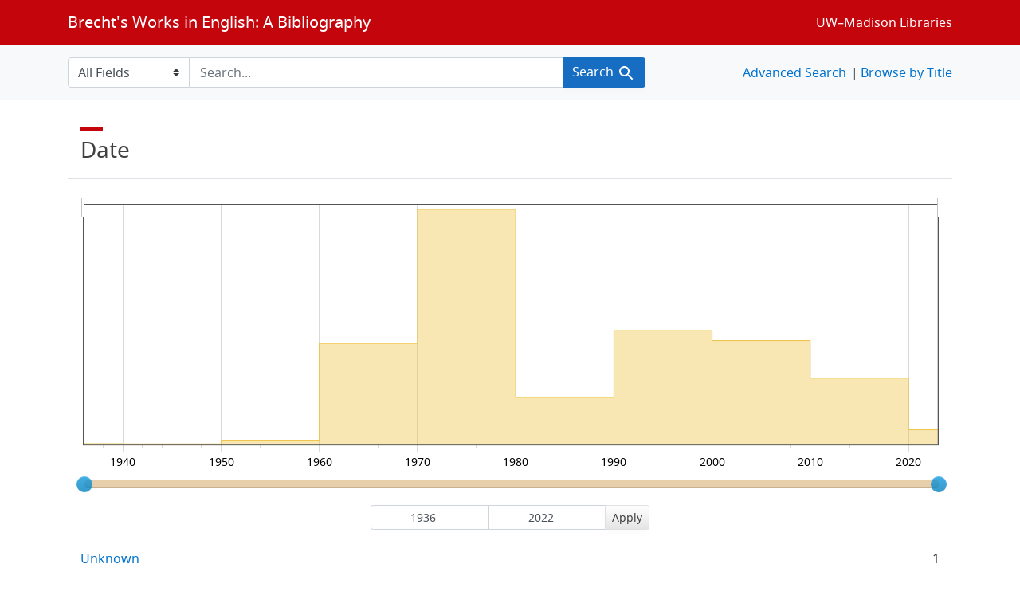

--- FILE ---
content_type: text/html; charset=utf-8
request_url: https://brechtguide.library.wisc.edu/catalog/range_limit?f%5Bcountry_of_pub_ssim%5D%5B%5D=Great+Britain&id=date_ssim&per_page=100&range_end=2022&range_field=date_ssim&range_start=1936&search_field=author_tesim&sort=title_ssi+asc%2C+date_ssim+desc
body_size: 5248
content:

<ul class="facet-values list-unstyled">
    <li>
        <span class="facet-label">
            <a class="facet_select" href="https://brechtguide.library.wisc.edu/?f%5Bcountry_of_pub_ssim%5D%5B%5D=Great+Britain&amp;id=date_ssim&amp;per_page=100&amp;range%5Bdate_ssim%5D%5Bbegin%5D=1936&amp;range%5Bdate_ssim%5D%5Bend%5D=1939&amp;search_field=author_tesim&amp;sort=title_ssi+asc%2C+date_ssim+desc"><span class="from" data-blrl-begin="1936">1936</span> to <span class="to" data-blrl-end="1939">1939</span></a>
        </span>
        <span class="count facet-count">1</span>
    </li>
    <li>
        <span class="facet-label">
            <a class="facet_select" href="https://brechtguide.library.wisc.edu/?f%5Bcountry_of_pub_ssim%5D%5B%5D=Great+Britain&amp;id=date_ssim&amp;per_page=100&amp;range%5Bdate_ssim%5D%5Bbegin%5D=1940&amp;range%5Bdate_ssim%5D%5Bend%5D=1949&amp;search_field=author_tesim&amp;sort=title_ssi+asc%2C+date_ssim+desc"><span class="from" data-blrl-begin="1940">1940</span> to <span class="to" data-blrl-end="1949">1949</span></a>
        </span>
        <span class="count facet-count">2</span>
    </li>
    <li>
        <span class="facet-label">
            <a class="facet_select" href="https://brechtguide.library.wisc.edu/?f%5Bcountry_of_pub_ssim%5D%5B%5D=Great+Britain&amp;id=date_ssim&amp;per_page=100&amp;range%5Bdate_ssim%5D%5Bbegin%5D=1950&amp;range%5Bdate_ssim%5D%5Bend%5D=1959&amp;search_field=author_tesim&amp;sort=title_ssi+asc%2C+date_ssim+desc"><span class="from" data-blrl-begin="1950">1950</span> to <span class="to" data-blrl-end="1959">1959</span></a>
        </span>
        <span class="count facet-count">11</span>
    </li>
    <li>
        <span class="facet-label">
            <a class="facet_select" href="https://brechtguide.library.wisc.edu/?f%5Bcountry_of_pub_ssim%5D%5B%5D=Great+Britain&amp;id=date_ssim&amp;per_page=100&amp;range%5Bdate_ssim%5D%5Bbegin%5D=1960&amp;range%5Bdate_ssim%5D%5Bend%5D=1969&amp;search_field=author_tesim&amp;sort=title_ssi+asc%2C+date_ssim+desc"><span class="from" data-blrl-begin="1960">1960</span> to <span class="to" data-blrl-end="1969">1969</span></a>
        </span>
        <span class="count facet-count">294</span>
    </li>
    <li>
        <span class="facet-label">
            <a class="facet_select" href="https://brechtguide.library.wisc.edu/?f%5Bcountry_of_pub_ssim%5D%5B%5D=Great+Britain&amp;id=date_ssim&amp;per_page=100&amp;range%5Bdate_ssim%5D%5Bbegin%5D=1970&amp;range%5Bdate_ssim%5D%5Bend%5D=1979&amp;search_field=author_tesim&amp;sort=title_ssi+asc%2C+date_ssim+desc"><span class="from" data-blrl-begin="1970">1970</span> to <span class="to" data-blrl-end="1979">1979</span></a>
        </span>
        <span class="count facet-count">683</span>
    </li>
    <li>
        <span class="facet-label">
            <a class="facet_select" href="https://brechtguide.library.wisc.edu/?f%5Bcountry_of_pub_ssim%5D%5B%5D=Great+Britain&amp;id=date_ssim&amp;per_page=100&amp;range%5Bdate_ssim%5D%5Bbegin%5D=1980&amp;range%5Bdate_ssim%5D%5Bend%5D=1989&amp;search_field=author_tesim&amp;sort=title_ssi+asc%2C+date_ssim+desc"><span class="from" data-blrl-begin="1980">1980</span> to <span class="to" data-blrl-end="1989">1989</span></a>
        </span>
        <span class="count facet-count">137</span>
    </li>
    <li>
        <span class="facet-label">
            <a class="facet_select" href="https://brechtguide.library.wisc.edu/?f%5Bcountry_of_pub_ssim%5D%5B%5D=Great+Britain&amp;id=date_ssim&amp;per_page=100&amp;range%5Bdate_ssim%5D%5Bbegin%5D=1990&amp;range%5Bdate_ssim%5D%5Bend%5D=1999&amp;search_field=author_tesim&amp;sort=title_ssi+asc%2C+date_ssim+desc"><span class="from" data-blrl-begin="1990">1990</span> to <span class="to" data-blrl-end="1999">1999</span></a>
        </span>
        <span class="count facet-count">331</span>
    </li>
    <li>
        <span class="facet-label">
            <a class="facet_select" href="https://brechtguide.library.wisc.edu/?f%5Bcountry_of_pub_ssim%5D%5B%5D=Great+Britain&amp;id=date_ssim&amp;per_page=100&amp;range%5Bdate_ssim%5D%5Bbegin%5D=2000&amp;range%5Bdate_ssim%5D%5Bend%5D=2009&amp;search_field=author_tesim&amp;sort=title_ssi+asc%2C+date_ssim+desc"><span class="from" data-blrl-begin="2000">2000</span> to <span class="to" data-blrl-end="2009">2009</span></a>
        </span>
        <span class="count facet-count">302</span>
    </li>
    <li>
        <span class="facet-label">
            <a class="facet_select" href="https://brechtguide.library.wisc.edu/?f%5Bcountry_of_pub_ssim%5D%5B%5D=Great+Britain&amp;id=date_ssim&amp;per_page=100&amp;range%5Bdate_ssim%5D%5Bbegin%5D=2010&amp;range%5Bdate_ssim%5D%5Bend%5D=2019&amp;search_field=author_tesim&amp;sort=title_ssi+asc%2C+date_ssim+desc"><span class="from" data-blrl-begin="2010">2010</span> to <span class="to" data-blrl-end="2019">2019</span></a>
        </span>
        <span class="count facet-count">193</span>
    </li>
    <li>
        <span class="facet-label">
            <a class="facet_select" href="https://brechtguide.library.wisc.edu/?f%5Bcountry_of_pub_ssim%5D%5B%5D=Great+Britain&amp;id=date_ssim&amp;per_page=100&amp;range%5Bdate_ssim%5D%5Bbegin%5D=2020&amp;range%5Bdate_ssim%5D%5Bend%5D=2022&amp;search_field=author_tesim&amp;sort=title_ssi+asc%2C+date_ssim+desc"><span class="from" data-blrl-begin="2020">2020</span> to <span class="to" data-blrl-end="2022">2022</span></a>
        </span>
        <span class="count facet-count">13</span>
    </li>
</ul>

